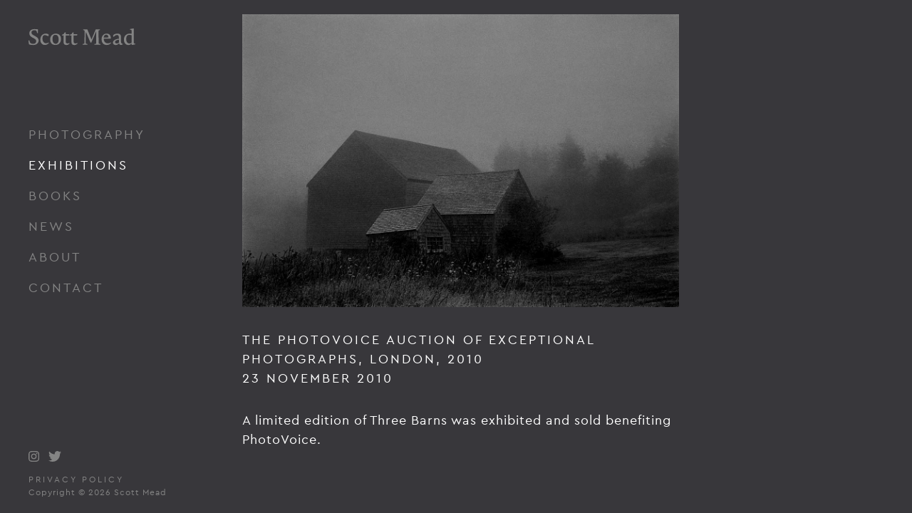

--- FILE ---
content_type: text/html; charset=utf-8
request_url: https://scottmeadfineartphotography.com/exhibitions/photovoice-2010/
body_size: 3444
content:
<!DOCTYPE html>
<html lang="en-gb" class="parent-exhibitions page-photovoice-2010  ">
<head><script src='/site/modules/ProfilerPro/profiler.min.js?NoMinify=1'></script><script>ProfilerPro.init(122, 'GET','');var profiler = ProfilerPro;</script>

	

	<meta http-equiv="content-type" content="text/html; charset=utf-8">
	<meta name="viewport" content="width=device-width, initial-scale=1">

	<title>PhotoVoice | Scott Mead Photography</title>
	<meta name="description" content="A limited edition of Scott Mead&#039;s &#039;Three Barns&#039; was exhibited and sold benefiting PhotoVoice.">
	<meta name="robots" content="index, follow, max-snippet:-1, max-image-preview:large, max-video-preview:-1, noarchive">
	

	<link rel="stylesheet" type="text/css" href="/site/templates/fonts/site/fonts.css">

	

	<link rel="stylesheet" href="/site/dist/css/cms.css">
	<script type="text/javascript" src="/site/dist/js/cms.js"></script>


	<link rel="apple-touch-icon" sizes="180x180" href="/apple-touch-icon.png">
	<link rel="icon" type="image/png" sizes="32x32" href="/favicon-32x32.png">
	<link rel="icon" type="image/png" sizes="16x16" href="/favicon-16x16.png">
	<link rel="manifest" href="/site.webmanifest">
	<link rel="mask-icon" href="/safari-pinned-tab.svg" color="#38373b">
	<meta name="msapplication-TileColor" content="#ffffff">
	<meta name="theme-color" content="#ffffff">

	

</head>
<body>

	






	
<div class="page-navbar">

	<div class="page-navbar-fixed">

		<a class="page-logo" href="/">
						Scott Mead Photography		</a>

		<button class="page-nav-btn-open">
			Menu		</button>

		<button class="page-nav-btn-close">
			<svg width="16" height="15" fill="#848484" xmlns="http://www.w3.org/2000/svg"><path d="M14.76.28L8.2 6.84 1.64.28l-.76.8 6.56 6.56-6.56 6.6.8.76 6.56-6.56L14.8 15l.76-.8L9 7.64l6.56-6.56-.8-.8z" /></svg>
		</button>

		<div class="page-navbar-navs">

			<ul class="navbar-nav navbar-expand-md page-nav-main page-nav-level-1"><li class="page-nav-item page-nav-name-photography page-nav-dropdown"><a href="/photography/" class="page-nav-link page-nav-dropdown-toggle" data-toggle="dropdown" role="button" aria-haspopup="true" aria-expanded="false" >Photography</a><span class="page-nav-submenu-toggle-btn"></span><ul class="dropdown-menu page-animate page-fadein page-nav-level-2"><li class="page-nav-item page-nav-name-thoughts-for-my-children page-nav-item-dropdown"><a href="/photography/thoughts-for-my-children/" class="page-nav-link">Thoughts For My Children</a></li><li class="page-nav-item page-nav-name-rites-of-passage page-nav-item-dropdown"><a href="/photography/rites-of-passage/" class="page-nav-link">Rites of Passage</a></li><li class="page-nav-item page-nav-name-to-look-at-things-in-bloom page-nav-item-dropdown"><a href="/photography/to-look-at-things-in-bloom/" class="page-nav-link">To Look at Things in Bloom</a></li><li class="page-nav-item page-nav-name-above-the-clouds page-nav-item-dropdown"><a href="/photography/above-the-clouds/" class="page-nav-link">Above the Clouds</a></li><li class="page-nav-item page-nav-name-equivalents page-nav-item-dropdown"><a href="/photography/equivalents/" class="page-nav-link">Equivalents</a></li><li class="page-nav-item page-nav-name-silent-moments page-nav-item-dropdown"><a href="/photography/silent-moments/" class="page-nav-link">Silent Moments</a></li><li class="page-nav-item page-nav-name-looking-back page-nav-item-dropdown"><a href="/photography/looking-back/" class="page-nav-link">Looking Back</a></li></ul>
</li><li class="page-nav-item page-nav-name-exhibitions page-nav-item-active"><a href="/exhibitions/" class="page-nav-link">Exhibitions</a></li><li class="page-nav-item page-nav-name-books"><a href="/books/" class="page-nav-link">Books</a></li><li class="page-nav-item page-nav-name-news"><a href="/news/" class="page-nav-link">News</a></li><li class="page-nav-item page-nav-name-about page-nav-dropdown"><a href="/about/" class="page-nav-link page-nav-dropdown-toggle" data-toggle="dropdown" role="button" aria-haspopup="true" aria-expanded="false" >About</a><span class="page-nav-submenu-toggle-btn"></span><ul class="dropdown-menu page-animate page-fadein page-nav-level-2"><li class="page-nav-item page-nav-name-biography page-nav-item-dropdown"><a href="/about/biography/" class="page-nav-link">Biography</a></li><li class="page-nav-item page-nav-name-thoughts page-nav-item-dropdown"><a href="/about/thoughts/" class="page-nav-link">Thoughts</a></li></ul>
</li><li class="page-nav-item page-nav-name-contact"><a href="/contact/" class="page-nav-link">Contact</a></li></ul>

			<div class="page-nav-service-wrapper">

				
				<ul class="page-nav-social">

					<li class="page-nav-social-item page-nav-social-item-instagram">
						<a class="page-nav-social-item-link" href="https://www.instagram.com/scottmeadstudio/" target="_blank">
							<svg width="15" height="15" fill="#848484" xmlns="http://www.w3.org/2000/svg"><g clip-path="url(#clip0)"><path d="M14.985 4.41c-.035-.797-.164-1.345-.348-1.82a3.661 3.661 0 00-.868-1.33 3.691 3.691 0 00-1.327-.864c-.478-.185-1.023-.314-1.82-.35C9.82.01 9.564 0 7.528 0 5.49 0 5.236.009 4.436.044c-.797.035-1.345.164-1.82.349a3.66 3.66 0 00-1.33.867c-.38.375-.676.83-.864 1.327-.185.478-.314 1.023-.349 1.82C.035 5.21.026 5.465.026 7.501c0 2.037.01 2.292.044 3.092.035.797.164 1.345.35 1.82.19.504.485.955.866 1.33.375.38.83.677 1.328.864.477.185 1.022.314 1.82.349.8.035 1.054.044 3.091.044 2.036 0 2.291-.009 3.091-.044.797-.035 1.345-.164 1.82-.349a3.836 3.836 0 002.195-2.194c.184-.478.313-1.023.348-1.82.036-.8.044-1.055.044-3.092 0-2.036-.002-2.291-.038-3.091zm-1.35 6.124c-.033.733-.156 1.128-.258 1.392a2.488 2.488 0 01-1.425 1.424c-.263.103-.662.226-1.391.258-.792.035-1.029.044-3.03.044-2.002 0-2.242-.009-3.03-.044-.733-.032-1.128-.155-1.392-.258a2.308 2.308 0 01-.861-.56 2.333 2.333 0 01-.56-.86c-.103-.265-.226-.663-.258-1.393-.035-.79-.044-1.028-.044-3.03 0-2.001.009-2.241.044-3.03.032-.732.155-1.128.258-1.391.12-.326.31-.622.563-.862.243-.25.536-.44.861-.56.264-.102.662-.225 1.392-.257.791-.036 1.028-.044 3.03-.044 2.004 0 2.241.008 3.03.044.732.032 1.128.155 1.392.257.325.12.62.311.86.56.25.243.44.536.56.862.103.263.226.662.259 1.391.035.792.043 1.029.043 3.03 0 2.002-.008 2.236-.043 3.027z"/><path d="M7.528 3.648a3.854 3.854 0 000 7.707 3.854 3.854 0 000-7.707zm0 6.353a2.5 2.5 0 110-5 2.5 2.5 0 010 5zM12.433 3.496a.9.9 0 11-1.8 0 .9.9 0 011.8 0z"/></g><defs><clipPath id="clip0"><path fill="#fff" d="M0 0h15v15H0z"/></clipPath></defs></svg>
						</a>
					</li>

					<li class="page-nav-social-item page-nav-social-item-twitter">
						<a class="page-nav-social-item-link" href="https://twitter.com/escottmead" target="_blank">
							<svg width="18" height="15" fill="#848484" xmlns="http://www.w3.org/2000/svg"><path d="M18 1.778a7.227 7.227 0 01-2.12.595A3.783 3.783 0 0017.502.278a7.298 7.298 0 01-2.345.919A3.645 3.645 0 0012.462 0c-2.04 0-3.693 1.695-3.693 3.787 0 .296.033.587.096.862-3.07-.156-5.79-1.664-7.612-3.956-.318.56-.5 1.21-.5 1.904a3.81 3.81 0 001.643 3.152 3.625 3.625 0 01-1.673-.473v.048c0 1.834 1.273 3.365 2.962 3.713a3.594 3.594 0 01-1.667.066c.47 1.504 1.833 2.598 3.45 2.628A7.295 7.295 0 010 13.3 10.265 10.265 0 005.661 15c6.792 0 10.507-5.769 10.507-10.774 0-.164-.004-.328-.01-.49A7.576 7.576 0 0018 1.778z" /></svg>
						</a>
					</li>

				</ul>

				<ul class="navbar-nav navbar-expand-md page-nav-service page-nav-level-1"><li class="page-nav-item"><a href="/privacy-policy/" class="page-nav-link">Privacy Policy</a></li></ul>

				<div class="page-copyright-notice">

					Copyright &copy;
					2026					Scott Mead
				</div>

			</div>

		</div>

	</div>

</div>

	<div class="page-content" role="main">

		

	<div class="page-content-inner">

	<div class="flex flex-wrap">

		<div class="w-full md:w-2/3">

			
								
								<img class="page-detail-image page-detail-image-orientation-landscape" alt="" src="/site/assets/files/1087/web2021_20110228_lb_update042018_three_barns_rt_v1.1536x1536-hidpi.jpg" width="2540" height="1702" srcset="/site/assets/files/1087/web2021_20110228_lb_update042018_three_barns_rt_v1.240x0-srcset-hidpi.jpg 240w, /site/assets/files/1087/web2021_20110228_lb_update042018_three_barns_rt_v1.320x0-srcset-hidpi.jpg 320w, /site/assets/files/1087/web2021_20110228_lb_update042018_three_barns_rt_v1.480x0-srcset-hidpi.jpg 480w, /site/assets/files/1087/web2021_20110228_lb_update042018_three_barns_rt_v1.640x0-srcset-hidpi.jpg 640w, /site/assets/files/1087/web2021_20110228_lb_update042018_three_barns_rt_v1.768x0-srcset-hidpi.jpg 768w, /site/assets/files/1087/web2021_20110228_lb_update042018_three_barns_rt_v1.1024x0-srcset-hidpi.jpg 1024w, /site/assets/files/1087/web2021_20110228_lb_update042018_three_barns_rt_v1.1366x0-srcset-hidpi.jpg 1366w, /site/assets/files/1087/web2021_20110228_lb_update042018_three_barns_rt_v1.1920x0-srcset-hidpi.jpg 1920w, /site/assets/files/1087/web2021_20110228_lb_update042018_three_barns_rt_v1.jpg 2540w" sizes="(max-width: 767px) 100vw, (max-width: 1023px) 67vw, 50vw" loading="lazy">
			
		</div>

		<div class="flex items-start justify-end md:justify-start w-full md:w-1/3">

			
		</div>

		<div class="w-full md:w-2/3">

			<div class="page-detail-headlines">

				<h1 class="page-headline page-headline-h1">
					The PhotoVoice Auction of Exceptional Photographs, London, 2010				</h1>

				<h2 class="page-headline page-headline-h2">23 November 2010</h2>
			</div>

			<div class="page-content-text">

				<p>A limited edition of Three Barns was exhibited and sold benefiting PhotoVoice.</p>
				<p></p>
			</div>


		</div>

	</div>

	</div>



	</div>










	<script type="text/javascript">
		if ('ontouchstart' in document.documentElement) {
			window.IS_TOUCH_DEVICE = true;
		} else {
			window.IS_TOUCH_DEVICE = false;
		}
	</script>





	




	
	

</body>
</html>

--- FILE ---
content_type: text/html; charset=utf-8
request_url: https://scottmeadfineartphotography.com/exhibitions/photovoice-2010/?pwpp=save_events&method=GET&ready_name=ready&ready_type=6&ready_time=0.539&load_name=load&load_type=6&load_time=0.817
body_size: -44
content:
PWPP:2

--- FILE ---
content_type: text/css
request_url: https://scottmeadfineartphotography.com/site/templates/fonts/site/fonts.css
body_size: 2267
content:
/**
 * @license
 * MyFonts Webfont Build ID 3559017, 2018-04-16T07:40:26-0400
 *
 * The fonts listed in this notice are subject to the End User License
 * Agreement(s) entered into by the website owner. All other parties are
 * explicitly restricted from using the Licensed Webfonts(s).
 *
 * You may obtain a valid license at the URLs below.
 *
 * Webfont: CeraPRO-Bold by TypeMates
 * URL: https://www.myfonts.com/fonts/typemates/cera/pro-bold/
 *
 * Webfont: CeraPRO-Regular by TypeMates
 * URL: https://www.myfonts.com/fonts/typemates/cera/pro-regular/
 *
 *
 * License: https://www.myfonts.com/viewlicense?type=web&buildid=3559017
 * Licensed pageviews: 20,000
 * Webfonts copyright: Copyright (c) 2015 by Jakob Runge, under exclusive license to TypeMates, Runge Thomsen GbR. All rights reserved.
 *
 * © 2018 MyFonts Inc
*/

/* @import must be at top of file, otherwise CSS will not work */
@import url("//hello.myfonts.net/count/364e69");

/*
// Vorlage
@font-face {
  font-family: 'Roboto';
  font-style: normal;
  font-weight: normal; // 400;
  src: url('../../dist/fonts/Roboto/roboto-v20-latin-regular.eot');
  src: local('Roboto'), local('Roboto-Regular'),
       url('../../dist/fonts/Roboto/roboto-v20-latin-regular.eot?#iefix') format('embedded-opentype'),
       url('../../dist/fonts/Roboto/roboto-v20-latin-regular.woff2') format('woff2'),
       url('../../dist/fonts/Roboto/roboto-v20-latin-regular.woff') format('woff'),
       url('../../dist/fonts/Roboto/roboto-v20-latin-regular.ttf') format('truetype'),
       url('../../dist/fonts/Roboto/roboto-v20-latin-regular.svg#Roboto') format('svg');
}
*/

/*
@font-face {
	font-family: 'CeraPRO';
	font-style: normal;
	font-weight: bold;
	src: url('webfonts/364E69_0_0.eot');
	src: url('webfonts/364E69_0_0.eot?#iefix') format('embedded-opentype'),
		 url('webfonts/364E69_0_0.woff2') format('woff2'),
	     url('webfonts/364E69_0_0.woff') format('woff'),
	     url('webfonts/364E69_0_0.ttf') format('truetype');
}
*/

@font-face {
	font-family: 'CeraPRO'; /* Regular */
	font-style: normal;
	font-weight: normal;
	src: url('webfonts/364E69_1_0.eot');
	src: url('webfonts/364E69_1_0.eot?#iefix') format('embedded-opentype'),
	     url('webfonts/364E69_1_0.woff2') format('woff2'),
	     url('webfonts/364E69_1_0.woff') format('woff'),
	     url('webfonts/364E69_1_0.ttf') format('truetype');
}






--- FILE ---
content_type: text/css
request_url: https://scottmeadfineartphotography.com/site/dist/css/cms.css
body_size: 26785
content:
@charset "UTF-8";/*! tailwindcss v2.0.4 | MIT License | https://tailwindcss.com *//*! modern-normalize v1.0.0 | MIT License | https://github.com/sindresorhus/modern-normalize */*,::after,::before{box-sizing:border-box;box-sizing:border-box;border:0 solid #e5e7eb}:root{-moz-tab-size:4;-o-tab-size:4;tab-size:4}body{margin:0;font-family:system-ui,-apple-system,'Segoe UI',Roboto,Helvetica,Arial,sans-serif,'Apple Color Emoji','Segoe UI Emoji'}hr{height:0;color:inherit;border-top-width:1px}abbr[title]{-webkit-text-decoration:underline dotted;text-decoration:underline dotted}b,strong{font-weight:bolder}code,kbd,pre,samp{font-size:1em}small{font-size:80%}sub,sup{font-size:75%;line-height:0;position:relative;vertical-align:baseline}sub{bottom:-.25em}sup{top:-.5em}table{text-indent:0;border-color:inherit;border-collapse:collapse}button,input,optgroup,select,textarea{font-family:inherit;font-size:100%;line-height:1.15;margin:0;padding:0;line-height:inherit;color:inherit}button,select{text-transform:none}[type=button],button{-webkit-appearance:button}legend{padding:0}progress{vertical-align:baseline}[type=search]{-webkit-appearance:textfield;outline-offset:-2px}summary{display:list-item}blockquote,dd,dl,figure,h1,h2,h3,h4,h5,h6,hr,p,pre{margin:0}button{background-color:transparent;background-image:none}button:focus{outline:dotted 1px;outline:-webkit-focus-ring-color auto 5px}fieldset{margin:0;padding:0}ol,ul{list-style:none;margin:0;padding:0}html{-webkit-text-size-adjust:100%;font-family:CeraPRO,system-ui,-apple-system,BlinkMacSystemFont,"Segoe UI",Roboto,"Helvetica Neue",Arial,"Noto Sans",sans-serif,"Apple Color Emoji","Segoe UI Emoji","Segoe UI Symbol","Noto Color Emoji";line-height:1.5}body{font-family:inherit}img{border-style:solid}textarea{resize:vertical}input::-moz-placeholder,textarea::-moz-placeholder{opacity:1;color:#9ca3af}input:-ms-input-placeholder,textarea:-ms-input-placeholder{opacity:1;color:#9ca3af}input::placeholder,textarea::placeholder{opacity:1;color:#9ca3af}[role=button],button{cursor:pointer}h1,h2,h3,h4,h5,h6{font-size:inherit;font-weight:inherit}a{color:inherit;text-decoration:inherit;transition:color 150ms linear;-webkit-hyphens:auto;-ms-hyphens:auto;hyphens:auto}code,kbd,pre,samp{font-family:ui-monospace,SFMono-Regular,Menlo,Monaco,Consolas,"Liberation Mono","Courier New",monospace}audio,canvas,embed,iframe,img,object,svg,video{display:block;vertical-align:middle}img,video{max-width:100%;height:auto}body{-webkit-tap-highlight-color:transparent;font-size:18px;line-height:1.5;color:#848484;letter-spacing:1px;font-feature-settings:"lnum" 1;background-color:#38373b}.page-icon-arrow,.page-icon-arrow-left,.page-icon-arrow-right{width:11px;height:30px;background:center center/100% auto no-repeat;cursor:pointer}.page-icon-arrow-left{background-image:url(../../templates/images/icons/arrow-left.svg)}.page-icon-arrow-right{background-image:url(../../templates/images/icons/arrow-right.svg)}.page-btn{outline:0;transition:color 150ms linear}.page-btn:focus{outline:0}.page-btn:hover{color:#fff}body.compensate-for-scrollbar{overflow:hidden}.fancybox-active{height:auto}.fancybox-is-hidden{left:-9999px;margin:0;position:absolute!important;top:-9999px;visibility:hidden}.fancybox-container{-webkit-backface-visibility:hidden;height:100%;left:0;outline:0;position:fixed;-webkit-tap-highlight-color:transparent;top:0;touch-action:manipulation;transform:translateZ(0);width:100%;z-index:99992}.fancybox-container *{box-sizing:border-box}.fancybox-bg,.fancybox-inner,.fancybox-outer,.fancybox-stage{bottom:0;left:0;position:absolute;right:0;top:0}.fancybox-outer{-webkit-overflow-scrolling:touch;overflow-y:auto}.fancybox-bg{opacity:0;transition-duration:inherit}.fancybox-is-open .fancybox-bg{opacity:.9}.fancybox-caption,.fancybox-infobar,.fancybox-navigation .fancybox-button,.fancybox-toolbar{direction:ltr;opacity:0;position:absolute;transition:opacity .25s,visibility .25s;visibility:hidden;z-index:99997}.fancybox-show-caption .fancybox-caption,.fancybox-show-infobar .fancybox-infobar,.fancybox-show-nav .fancybox-navigation .fancybox-button,.fancybox-show-toolbar .fancybox-toolbar{opacity:1;transition:opacity .25s,visibility;visibility:visible}.fancybox-infobar{color:#848484;font-size:13px;-webkit-font-smoothing:subpixel-antialiased;height:44px;left:0;line-height:44px;min-width:44px;mix-blend-mode:difference;padding:0 10px;pointer-events:none;top:0;-webkit-touch-callout:none;-webkit-user-select:none;-moz-user-select:none;-ms-user-select:none;user-select:none}.fancybox-toolbar{right:0;top:0}.fancybox-stage{direction:ltr;overflow:visible;transform:translateZ(0);z-index:99994}.fancybox-is-open .fancybox-stage{overflow:hidden}.fancybox-slide{-webkit-backface-visibility:hidden;display:none;height:100%;left:0;outline:0;overflow:auto;-webkit-overflow-scrolling:touch;padding:44px;position:absolute;text-align:center;top:0;transition-property:transform,opacity;white-space:normal;width:100%;z-index:99994}.fancybox-slide::before{content:'';display:inline-block;font-size:0;height:100%;vertical-align:middle;width:0}.fancybox-is-sliding .fancybox-slide,.fancybox-slide--current,.fancybox-slide--next,.fancybox-slide--previous{display:block}.fancybox-slide--image{overflow:hidden;padding:44px}.fancybox-slide--image::before{display:none}.fancybox-slide--html{padding:6px}.fancybox-content{background:#fff;display:inline-block;margin:0;max-width:100%;overflow:auto;-webkit-overflow-scrolling:touch;padding:44px;position:relative;text-align:left;vertical-align:middle}.fancybox-slide--image .fancybox-content{-webkit-animation-timing-function:cubic-bezier(.5,0,.14,1);animation-timing-function:cubic-bezier(.5,0,.14,1);-webkit-backface-visibility:hidden;background:0 0/100% 100% no-repeat;left:0;max-width:none;overflow:visible;padding:0;position:absolute;top:0;transform-origin:top left;transition-property:transform,opacity;-webkit-user-select:none;-moz-user-select:none;-ms-user-select:none;user-select:none;z-index:99995}.fancybox-can-zoomOut .fancybox-content{cursor:zoom-out}.fancybox-can-zoomIn .fancybox-content{cursor:zoom-in}.fancybox-can-pan .fancybox-content,.fancybox-can-swipe .fancybox-content{cursor:-webkit-grab;cursor:grab}.fancybox-is-grabbing .fancybox-content{cursor:-webkit-grabbing;cursor:grabbing}.fancybox-container [data-selectable=true]{cursor:text}.fancybox-image,.fancybox-spaceball{background:0 0;border:0;height:100%;left:0;margin:0;max-height:none;max-width:none;padding:0;position:absolute;top:0;-webkit-user-select:none;-moz-user-select:none;-ms-user-select:none;user-select:none;width:100%}.fancybox-spaceball{z-index:1}.fancybox-slide--iframe .fancybox-content,.fancybox-slide--map .fancybox-content,.fancybox-slide--pdf .fancybox-content,.fancybox-slide--video .fancybox-content{height:100%;overflow:visible;padding:0;width:100%}.fancybox-slide--video .fancybox-content{background:#000}.fancybox-slide--map .fancybox-content{background:#e5e3df}.fancybox-slide--iframe .fancybox-content{background:#fff}.fancybox-iframe,.fancybox-video{background:0 0;border:0;display:block;height:100%;margin:0;overflow:hidden;padding:0;width:100%}.fancybox-iframe{left:0;position:absolute;top:0}.fancybox-error{background:#fff;cursor:default;max-width:400px;padding:40px;width:100%}.fancybox-error p{color:#444;font-size:16px;line-height:20px;margin:0;padding:0}.fancybox-button{border:0;border-radius:0;box-shadow:none;cursor:pointer;display:inline-block;height:44px;margin:0;padding:10px;position:relative;transition:color .2s;vertical-align:top;visibility:inherit;width:44px}.fancybox-button,.fancybox-button:link,.fancybox-button:visited{color:#848484}.fancybox-button:hover{color:#fff}.fancybox-button:focus{outline:0}.fancybox-button.fancybox-focus{outline:dotted 1px}.fancybox-button[disabled],.fancybox-button[disabled]:hover{color:#848484;cursor:default;outline:0}.fancybox-button div{height:100%}.fancybox-button svg{display:block;height:100%;overflow:visible;position:relative;width:100%}.fancybox-button svg path{fill:currentColor;stroke-width:0}.fancybox-button--fsenter svg:nth-child(2),.fancybox-button--fsexit svg:nth-child(1),.fancybox-button--pause svg:nth-child(1),.fancybox-button--play svg:nth-child(2){display:none}.fancybox-progress{background:#ff5268;height:2px;left:0;position:absolute;right:0;top:0;transform:scaleX(0);transform-origin:0;transition-property:transform;transition-timing-function:linear;z-index:99998}.fancybox-close-small{background:0 0;border:0;border-radius:0;color:#848484;cursor:pointer;opacity:.8;padding:8px;position:absolute;right:-12px;top:-44px;z-index:401}.fancybox-close-small:hover{color:#fff;opacity:1}.fancybox-slide--html .fancybox-close-small{color:currentColor;padding:10px;right:0;top:0}.fancybox-slide--image.fancybox-is-scaling .fancybox-content{overflow:hidden}.fancybox-is-scaling .fancybox-close-small,.fancybox-is-zoomable.fancybox-can-pan .fancybox-close-small{display:none}.fancybox-navigation .fancybox-button{background-clip:content-box;height:91px;opacity:0;position:absolute}.fancybox-navigation .fancybox-button div{padding:7px}.fancybox-navigation .fancybox-button--arrow_left{padding:31px 26px 31px 6px}.fancybox-navigation .fancybox-button--arrow_right{padding:31px 6px 31px 26px}.fancybox-caption{bottom:0;color:#eee;font-size:14px;font-weight:400;left:0;line-height:1.5;padding:75px 44px 25px;pointer-events:none;right:0;text-align:center;z-index:99996}@supports (padding:0px){.fancybox-caption{padding:75px max(44px,env(safe-area-inset-right)) max(25px,env(safe-area-inset-bottom)) max(44px,env(safe-area-inset-left))}}.fancybox-caption--separate{margin-top:-50px}.fancybox-caption__body{max-height:50vh;overflow:auto;pointer-events:all}.fancybox-caption a,.fancybox-caption a:link,.fancybox-caption a:visited{color:#848484;text-decoration:none}.fancybox-caption a:hover{color:#fff;text-decoration:underline}.fancybox-loading{-webkit-animation:1s linear infinite fancybox-rotate;animation:1s linear infinite fancybox-rotate;background:0 0;border:4px solid #848484;border-bottom-color:#fff;border-radius:50%;height:50px;left:50%;margin:-25px 0 0 -25px;opacity:.7;padding:0;position:absolute;top:50%;width:50px;z-index:99999}@-webkit-keyframes fancybox-rotate{100%{transform:rotate(360deg)}}@keyframes fancybox-rotate{100%{transform:rotate(360deg)}}.fancybox-animated{transition-timing-function:cubic-bezier(0,0,.25,1)}.fancybox-fx-slide.fancybox-slide--previous{opacity:0;transform:translate3d(-100%,0,0)}.fancybox-fx-slide.fancybox-slide--next{opacity:0;transform:translate3d(100%,0,0)}.fancybox-fx-slide.fancybox-slide--current{opacity:1;transform:translate3d(0,0,0)}.fancybox-fx-fade.fancybox-slide--next,.fancybox-fx-fade.fancybox-slide--previous{opacity:0;transition-timing-function:cubic-bezier(.19,1,.22,1)}.fancybox-fx-fade.fancybox-slide--current{opacity:1}.fancybox-fx-zoom-in-out.fancybox-slide--previous{opacity:0;transform:scale3d(1.5,1.5,1.5)}.fancybox-fx-zoom-in-out.fancybox-slide--next{opacity:0;transform:scale3d(.5,.5,.5)}.fancybox-fx-zoom-in-out.fancybox-slide--current{opacity:1;transform:scale3d(1,1,1)}.fancybox-fx-rotate.fancybox-slide--previous{opacity:0;transform:rotate(-360deg)}.fancybox-fx-rotate.fancybox-slide--next{opacity:0;transform:rotate(360deg)}.fancybox-fx-rotate.fancybox-slide--current{opacity:1;transform:rotate(0)}.fancybox-fx-circular.fancybox-slide--previous{opacity:0;transform:scale3d(0,0,0) translate3d(-100%,0,0)}.fancybox-fx-circular.fancybox-slide--next{opacity:0;transform:scale3d(0,0,0) translate3d(100%,0,0)}.fancybox-fx-circular.fancybox-slide--current{opacity:1;transform:scale3d(1,1,1) translate3d(0,0,0)}.fancybox-fx-tube.fancybox-slide--previous{transform:translate3d(-100%,0,0) scale(.1) skew(-10deg)}.fancybox-fx-tube.fancybox-slide--next{transform:translate3d(100%,0,0) scale(.1) skew(10deg)}.fancybox-fx-tube.fancybox-slide--current{transform:translate3d(0,0,0) scale(1)}@media all and (max-height:576px){.fancybox-slide{padding-left:6px;padding-right:6px}.fancybox-slide--image{padding:6px 0}.fancybox-close-small{right:-6px}.fancybox-slide--image .fancybox-close-small{background:#4e4e4e;color:#f2f4f6;height:36px;opacity:1;padding:6px;right:0;top:0;width:36px}.fancybox-caption{padding-left:12px;padding-right:12px}@supports (padding:0px){.fancybox-caption{padding-left:max(12px,env(safe-area-inset-left));padding-right:max(12px,env(safe-area-inset-right))}}}.fancybox-share{background:#f4f4f4;border-radius:3px;max-width:90%;padding:30px;text-align:center}.fancybox-share h1{color:#222;font-size:35px;font-weight:700;margin:0 0 20px}.fancybox-share p{margin:0;padding:0}.fancybox-share__button{border:0;border-radius:3px;display:inline-block;font-size:14px;font-weight:700;line-height:40px;margin:0 5px 10px;min-width:130px;padding:0 15px;text-decoration:none;transition:.2s;-webkit-user-select:none;-moz-user-select:none;-ms-user-select:none;user-select:none;white-space:nowrap}.fancybox-share__button:link,.fancybox-share__button:visited{color:#fff}.fancybox-share__button:hover{text-decoration:none}.fancybox-share__button--fb{background:#3b5998}.fancybox-share__button--fb:hover{background:#344e86}.fancybox-share__button--pt{background:#bd081d}.fancybox-share__button--pt:hover{background:#aa0719}.fancybox-share__button--tw{background:#1da1f2}.fancybox-share__button--tw:hover{background:#0d95e8}.fancybox-share__button svg{height:25px;margin-right:7px;position:relative;top:-1px;vertical-align:middle;width:25px}.fancybox-share__button svg path{fill:#fff}.fancybox-share__input{background:0 0;border:0;border-bottom:1px solid #d7d7d7;border-radius:0;color:#5d5b5b;font-size:14px;margin:10px 0 0;outline:0;padding:10px 15px;width:100%}.fancybox-thumbs{background:#ddd;bottom:0;display:none;margin:0;-webkit-overflow-scrolling:touch;-ms-overflow-style:-ms-autohiding-scrollbar;padding:2px 2px 4px;position:absolute;right:0;-webkit-tap-highlight-color:transparent;top:0;width:212px;z-index:99995}.fancybox-thumbs-x{overflow-x:auto;overflow-y:hidden}.fancybox-show-thumbs .fancybox-thumbs{display:block}.fancybox-show-thumbs .fancybox-inner{right:212px}.fancybox-thumbs__list{font-size:0;height:100%;list-style:none;margin:0;overflow-x:hidden;overflow-y:auto;padding:0;position:relative;white-space:nowrap;width:100%}.fancybox-thumbs-x .fancybox-thumbs__list{overflow:hidden}.fancybox-thumbs-y .fancybox-thumbs__list::-webkit-scrollbar{width:7px}.fancybox-thumbs-y .fancybox-thumbs__list::-webkit-scrollbar-track{background:#fff;border-radius:10px;box-shadow:inset 0 0 6px rgba(0,0,0,.3)}.fancybox-thumbs-y .fancybox-thumbs__list::-webkit-scrollbar-thumb{background:#2a2a2a;border-radius:10px}.fancybox-thumbs__list a{-webkit-backface-visibility:hidden;backface-visibility:hidden;background-color:rgba(0,0,0,.1);background-position:center center;background-repeat:no-repeat;background-size:cover;cursor:pointer;float:left;height:75px;margin:2px;max-height:calc(100% - 8px);max-width:calc(50% - 4px);outline:0;overflow:hidden;padding:0;position:relative;-webkit-tap-highlight-color:transparent;width:100px}.fancybox-thumbs__list a::before{border:6px solid #ff5268;bottom:0;content:'';left:0;opacity:0;position:absolute;right:0;top:0;transition:.2s cubic-bezier(.25,.46,.45,.94);z-index:99991}.fancybox-thumbs__list a:focus::before{opacity:.5}.fancybox-thumbs__list a.fancybox-thumbs-active::before{opacity:1}@media all and (max-width:576px){.fancybox-thumbs{width:110px}.fancybox-show-thumbs .fancybox-inner{right:110px}.fancybox-thumbs__list a{max-width:calc(100% - 10px)}}.fancybox-caption{background:0 0}.fancybox-caption.caption--image{width:100%;text-align:left;bottom:0;padding:10px 0 0;color:#fff;transform:translateY(100%)}.fancybox-inner>.fancybox-caption{display:none}.fancybox-button{background:0 0}.fancybox-button.fancybox-button--close{width:56px;height:55px;padding:20px}.fancybox-bg{background:#38373b;opacity:0;transition-duration:inherit;transition-property:opacity;transition-timing-function:cubic-bezier(.47,0,.74,.71)}.fancybox-is-open .fancybox-bg{opacity:1;transition-timing-function:cubic-bezier(.22,.61,.36,1)}.fancybox-navigation{display:flex;align-items:center}.fancybox-navigation .fancybox-button{display:flex;align-items:center;top:55px;width:100px;height:calc(100% - 55px * 2);padding-top:0;padding-bottom:0;outline:0!important}.fancybox-navigation .fancybox-button svg{width:8px;height:16px}.fancybox-navigation .fancybox-button--arrow_left{left:0;padding-right:72px;padding-left:20px}.fancybox-navigation .fancybox-button--arrow_right{right:0;padding-right:20px;padding-left:72px}.page-home body{position:fixed;overflow:hidden;width:100%;height:100%}.page-home .page-content{position:absolute;bottom:20px;left:20px;right:20px;width:auto;height:calc(100% - 100px)}.page-start-slider,.page-start-slider-wrapper{position:absolute;top:0;bottom:0;left:0;right:0}.page-start-slider-item{position:absolute;display:none;opacity:0;top:0;left:0;right:0;bottom:0}.page-start-slider-item.page-start-slider-item-active{display:block;opacity:1}.page-start-slider-item-image{position:absolute;right:0;top:0;max-width:100%;max-height:100%}.page-start-slider-arrows{display:flex;justify-content:space-between;position:absolute;z-index:2000;height:100%;top:0;right:0;bottom:0;left:0}.page-start-slider-arrow-wrapper{display:flex;flex:0 0 50%;cursor:pointer;opacity:0;transition:opacity 250ms linear}.page-start-slider-arrow-wrapper-left:hover{opacity:1}.page-start-slider-arrow-wrapper-right{justify-content:flex-end}.page-start-slider-arrow-wrapper-right:hover{opacity:1}.page-start-slider-arrow{display:none;height:100%}.page-start-slider-arrow-left{margin-left:20px}.page-start-slider-arrow-right{margin-right:20px}@media (min-width:1024px){.page-start-slider-arrow{display:block}.page-home body{position:static;overflow:auto;display:flex;flex-direction:row;height:100vh;width:100%}.page-home .page-content{position:static;display:flex;flex-direction:row;flex:1 0 auto;height:auto;padding:20px}.page-start-slider-wrapper{position:relative;display:flex;flex:0 0 100%;height:100%}.page-start-slider{position:relative;flex:0 0 100%;height:100%}.page-start-slider-item{position:absolute;display:none;opacity:0;right:0;bottom:0;height:100%}.page-start-slider-item-image{max-width:100%;max-height:100%}}.page-portfolio-items{display:flex;flex-wrap:wrap;margin:-10px}.grid-sizer,.page-portfolio-item{margin:0;padding:0}.page-portfolio-item-image{display:block;margin:0;max-width:100%;height:auto;background-color:transparent;transition:opacity 150ms linear}.page-portfolio-item-image-title{padding:10px 0;text-transform:uppercase;letter-spacing:3px;transition:color 150ms linear}.page-portfolio-item-image-link{display:block;margin:10px}.page-portfolio-item-image-link.page-portfolio-item-image-link-orientation-portrait{padding:0 15%}.page-portfolio-item-image-link:hover .page-portfolio-item-image{opacity:.75}.page-portfolio-item-image-link:hover .page-portfolio-item-image-title{color:#fff}.page-portfolio-3-col .grid-sizer,.page-portfolio-3-col .page-portfolio-item{width:100%}@media (min-width:768px){a{-webkit-hyphens:none;-ms-hyphens:none;hyphens:none}.page-portfolio-3-col .grid-sizer,.page-portfolio-3-col .page-portfolio-item{width:33.33333%}}.page-portfolio-2-col .grid-sizer,.page-portfolio-2-col .page-portfolio-item{width:100%}@media (min-width:768px){.page-portfolio-2-col .grid-sizer,.page-portfolio-2-col .page-portfolio-item{width:50%}}.page-portfolio-1-col .grid-sizer,.page-portfolio-1-col .page-portfolio-item{width:100%}.page-portfolio-1-col .grid-sizer .page-portfolio-item-image-link,.page-portfolio-1-col .page-portfolio-item .page-portfolio-item-image-link{padding:0 8%}.page-index-items{margin:-10px}.page-index-item{margin-bottom:20px}.page-index-item-col{width:100%;padding:10px}.page-index-item-col.page-index-item-col-image{display:flex;align-items:flex-start;justify-content:flex-end}.page-index-item-image{transition:opacity 150ms linear}.page-index-item-meta,.page-index-item-title{text-transform:uppercase;letter-spacing:3px;transition:color 150ms linear}.page-index-item-link{display:flex;flex-wrap:wrap}.page-index-item-link:hover .page-index-item-image{opacity:.75}.page-index-item-link:hover .page-index-item-meta,.page-index-item-link:hover .page-index-item-title{color:#fff}@media (min-width:768px){.page-index-item{margin-bottom:0}.page-index-item-col{width:50%}.page-index-item-meta,.page-index-item-title{padding-left:20px}.page-index-item-image-orientation-portrait{width:75%}.page-index-item-title{margin-top:20px}.page-news .page-index-item-col-image{width:33.333333%}.page-news .page-index-item-col-text{width:66.666667%}}.page-detail-video-embed-wrapper{margin-bottom:2rem}.page-detail-video-embed-wrapper .TextformatterVideoEmbed{margin-top:0!important;margin-bottom:0!important}.page-detail-image{margin-bottom:2rem;transition:opacity 150ms linear}.page-detail-image-link{display:block}.page-detail-image-link.page-detail-image-link-hover .page-detail-image,.page-detail-image-link:hover .page-detail-image{opacity:.75}.page-detail-headlines{margin-bottom:2rem;color:#fff}.page-content-text{color:#fff}.page-detail-button-view-more{margin-top:-20px;margin-bottom:20px}@media (min-width:768px){.page-detail-button-view-more{margin-top:20px;margin-left:40px}}.page-detail-button-view-more.page-detail-button-view-more-hover{color:#fff}.page-thoughts-item{margin-bottom:6rem}@media (min-width:1024px){body{display:flex;flex-direction:row;height:100vh;width:100%}.page-content{width:75%;flex:0 0 auto;padding-left:50px}}@media (min-width:1280px){.page-content{padding-left:0}}.page-content-inner{padding:20px}@media (min-width:1024px){.page-content-inner{padding:20px}}.page-navbar{position:relative;display:flex;justify-content:space-between;flex-direction:row;flex:0 0 auto;padding:20px}.page-navbar-fixed{position:relative;display:flex;justify-content:space-between;flex-direction:row;flex:0 0 100%}.page-logo{display:block;flex:0 0 150px;height:47px;background:url(../../templates/images/logo/logo-scott-mead.svg) 0 0/100% auto no-repeat;text-indent:100%;overflow:hidden;white-space:nowrap}.page-nav-btn-open{position:absolute;z-index:9000;top:-20px;right:-20px;padding:20px;text-transform:uppercase;letter-spacing:3px}.page-nav-btn-open:focus{outline:0}.page-nav-btn-close{display:none;position:absolute;z-index:20000;top:-15px;right:-20px;width:96px;height:55px;padding:20px 20px 20px 60px}.page-nav-btn-close:focus{outline:0}.page-nav-btn-close svg{transition:fill 150ms linear}.page-nav-btn-close:hover svg{fill:#fff}.page-navbar-navs{display:none;position:fixed;z-index:10000;top:0;left:0;right:0;bottom:0;padding:20px;overflow-y:auto;flex:1 0 auto;flex-direction:column;justify-content:space-between;background:#38373b}.page-nav-overlay-visible body{position:fixed;overflow:hidden}.page-nav-overlay-visible .page-nav-btn-close{display:block}.page-nav-overlay-visible .page-navbar-navs{display:flex}.page-nav-main{flex:0 0 auto;margin-top:-8px;padding-bottom:40px}.page-nav-link{text-transform:uppercase;letter-spacing:3px;display:block;padding:8px 0}.page-nav-link:hover{color:#fff}.page-nav-level-2,.page-submenu-toggle-btn{display:none}.page-nav-level-2 .page-nav-link{padding-left:20px}.page-nav-item.page-nav-item-active .page-nav-level-2,.page-nav-item.page-nav-item-current .page-nav-level-2{display:block}.page-nav-item-active,.page-nav-item-current>a{color:#fff}.page-nav-item-active.page-nav-name-about,.page-nav-item-active.page-nav-name-photography{color:#848484}.page-nav-social{display:flex;margin-bottom:1rem}.page-nav-social-item{margin-right:13px}.page-nav-social-item .page-nav-social-item-link{display:block;height:15px;text-indent:100%;white-space:nowrap;overflow:hidden}.page-nav-social-item-instagram .page-nav-social-item-link{width:15px}.page-nav-social-item-twitter .page-nav-social-item-link{width:18px}.page-nav-social-item-link svg:hover{transition:fill 150ms linear;fill:#fff}.page-nav-service{display:flex;font-size:12px}.page-nav-service .page-nav-link{padding:0}.page-copyright-notice{margin-bottom:20px;font-size:12px}@media (min-width:1024px){.page-navbar{width:25%;position:relative;flex-direction:column;padding:0 0 0 40px}.page-navbar-fixed{display:flex;flex-direction:column;position:fixed;overflow-y:auto;top:0;bottom:0;-ms-overflow-style:none;scrollbar-width:none}.page-navbar-fixed::-webkit-scrollbar{display:none}.page-logo{flex:0 0 135px;width:150px;margin-top:40px}.page-nav-btn-open{display:none}.page-navbar-navs{display:flex;position:relative;padding:0 20px 0 0;overflow-y:hidden}}.page-headline{text-transform:uppercase;letter-spacing:3px}.page-content-text p{margin-bottom:2rem}.page-content-text a{text-decoration:none;border-bottom:1px solid currentColor;transition:border-bottom-color 150ms linear}.page-content-text a:hover{text-decoration:none;border-bottom:1px solid transparent}.block{display:block}.flex{display:flex}.table{display:table}.grid{display:grid}.hidden{display:none}.flex-wrap{flex-wrap:wrap}.items-start{align-items:flex-start}.justify-end{justify-content:flex-end}.absolute{position:absolute}.relative{position:relative}.resize{resize:both}*{--tw-shadow:0 0 #0000;--tw-ring-inset:var(--tw-empty, );/*!*//*!*/--tw-ring-offset-width:0px;--tw-ring-offset-color:#fff;--tw-ring-color:rgba(59, 130, 246, 0.5);--tw-ring-offset-shadow:0 0 #0000;--tw-ring-shadow:0 0 #0000}.w-full{width:100%}.transform{--tw-translate-x:0;--tw-translate-y:0;--tw-rotate:0;--tw-skew-x:0;--tw-skew-y:0;--tw-scale-x:1;--tw-scale-y:1;transform:translateX(var(--tw-translate-x)) translateY(var(--tw-translate-y)) rotate(var(--tw-rotate)) skewX(var(--tw-skew-x)) skewY(var(--tw-skew-y)) scaleX(var(--tw-scale-x)) scaleY(var(--tw-scale-y))}.transition{transition-property:background-color,border-color,color,fill,stroke,opacity,box-shadow,transform;transition-timing-function:cubic-bezier(.4,0,.2,1);transition-duration:150ms}@-webkit-keyframes spin{to{transform:rotate(360deg)}}@keyframes spin{to{transform:rotate(360deg)}}@-webkit-keyframes ping{100%,75%{transform:scale(2);opacity:0}}@keyframes ping{100%,75%{transform:scale(2);opacity:0}}@-webkit-keyframes pulse{50%{opacity:.5}}@keyframes pulse{50%{opacity:.5}}@-webkit-keyframes bounce{0%,100%{transform:translateY(-25%);-webkit-animation-timing-function:cubic-bezier(.8,0,1,1);animation-timing-function:cubic-bezier(.8,0,1,1)}50%{transform:none;-webkit-animation-timing-function:cubic-bezier(0,0,.2,1);animation-timing-function:cubic-bezier(0,0,.2,1)}}@keyframes bounce{0%,100%{transform:translateY(-25%);-webkit-animation-timing-function:cubic-bezier(.8,0,1,1);animation-timing-function:cubic-bezier(.8,0,1,1)}50%{transform:none;-webkit-animation-timing-function:cubic-bezier(0,0,.2,1);animation-timing-function:cubic-bezier(0,0,.2,1)}}@media (min-width:768px){.md\:justify-start{justify-content:flex-start}.md\:w-1\/3{width:33.333333%}.md\:w-2\/3{width:66.666667%}}

--- FILE ---
content_type: image/svg+xml
request_url: https://scottmeadfineartphotography.com/site/templates/images/logo/logo-scott-mead.svg
body_size: 3916
content:
<svg width="150" height="24" fill="none" xmlns="http://www.w3.org/2000/svg"><path d="M68.613 21.248c-1.131 1.162-2.598 1.957-4.31 1.957-2.322 0-4.003-1.162-4.003-4.188v-9.26h-2.201v-.885c.825-.46 1.467-.735 2.232-.948l1.802-2.535h1.162v2.658h5.135l-.122 1.712h-5.015v8.313c0 2.047.733 2.903 2.598 2.903.887 0 1.957-.214 2.874-.673l-.152.946zm-11.126 0c-1.132 1.162-2.599 1.957-4.31 1.957-2.322 0-4.004-1.162-4.004-4.188v-9.26h-2.2v-.885c.825-.46 1.467-.735 2.231-.948l1.803-2.535h1.162v2.658h5.134l-.122 1.712H52.17v8.313c0 2.047.733 2.903 2.598 2.903.886 0 1.956-.214 2.873-.673l-.153.946zm87.226-11.753v10.35c-.61.672-1.893 1.16-3.085 1.16-2.656 0-4.519-2.259-4.519-6.352 0-2.107.549-4 1.711-4.916.519-.426 1.343-.792 2.534-.792 1.189 0 2.411.245 3.359.55zm5.283 11.908l-1.311-.305c-.705-.182-.886-.397-.917-1.069-.029-.735-.029-2.199-.029-3.694V0h-.304c-1.405 0-3.053.244-4.977.916v.67l1.311.338c.705.182.886.397.915 1.069.03.704.03 1.404.03 2.87v1.525c-.762-.122-1.526-.214-2.26-.214-2.29 0-3.877.46-5.435 1.59-2.077 1.494-3.083 3.97-3.083 6.96 0 4.366 2.503 7.45 6.107 7.45 1.986 0 3.849-1.007 4.764-2.475v2.32h.214c1.402 0 3.051-.245 4.979-.916v-.7h-.004zm-23.114-1.649c-.825.703-1.923 1.222-2.963 1.222-1.526 0-2.502-.855-2.502-1.924 0-1.403 1.618-2.9 5.465-3.358v4.06zm5.616 1.985c-2.655-.702-2.685-2.078-2.685-4.823v-4.214c0-3.298-.764-5.496-5.101-5.496-1.8 0-3.693.425-4.979 1.465-.639.52-.913 1.04-.913 1.68 0 .458.214 1.069.611 1.555 2.046-2.259 3.571-2.807 4.763-2.807 1.954 0 2.685 1.1 2.685 3.969v1.19c-5.922.825-8.333 3.053-8.333 5.527 0 2.043 1.618 3.419 3.878 3.419 2.014 0 3.724-1.19 4.671-2.627.274 1.68 1.343 2.504 2.806 2.504.794 0 1.712-.304 2.443-.886l.154-.456zM112.3 12.55l-6.687.366c.123-1.709.55-2.748 1.283-3.42.519-.489 1.251-.792 2.106-.792 1.986-.002 3.176 1.403 3.298 3.846zm3.452 7.97l.151-1.039c-1.344.825-3.084 1.344-4.55 1.344-1.068 0-1.985-.182-2.778-.64-1.677-.887-2.962-2.719-2.962-5.985h9.924c.152-4.64-2.26-7.024-5.801-7.024-1.741 0-3.267.52-4.489 1.558-1.862 1.555-2.657 3.848-2.657 6.504 0 4.427 2.535 7.907 7.237 7.907 2.473-.001 4.761-1.19 5.925-2.626zm-14.796 2.32v-1.038l-.766-.182c-1.677-.367-1.68-.519-1.71-1.19a78.08 78.08 0 01-.061-3.329l-.092-10.198c0-1.466 0-2.625.03-3.328.029-.672.028-.923 1.23-1.19l.765-.182V1.16h-5.938l-6.01 14.181L82.529 1.16H76.7v1.038l.764.182c1.355.315 1.199 1 1.23 1.674.028.702.028 1.38 0 2.844l-.122 10.198c0 1.862-.03 2.626-.06 3.328-.06.672-.032.826-1.714 1.191l-.765.182v1.038h6.723v-1.038l-.766-.182c-1.677-.367-1.678-.519-1.711-1.19-.03-.703 0-1.863 0-3.329L80.4 4.43l6.596 15.279h1.189l6.748-15.653.121 13.041c.03 1.404 0 2.473-.03 3.267-.029.733.239.855-1.471 1.252l-.945.182v1.038h8.344v.004h.004zm-58.678-7.176c0 3.483-1.405 5.832-4 5.832-3.084 0-4.61-2.964-4.61-6.686 0-2.932.762-5.952 3.999-5.952 1.618 0 2.718.58 3.573 1.921.702 1.13 1.038 2.656 1.038 4.885zm3.297-.916c0-1.557-.305-3.145-1.008-4.305C43.285 8.304 41.3 7.205 38.4 7.205c-1.74 0-3.42.52-4.733 1.405-2.228 1.496-3.236 3.784-3.236 6.778 0 4.7 2.595 7.725 7.419 7.725 4.215 0 7.726-2.993 7.726-8.366zM28.528 19.57a7.842 7.842 0 01-4.06 1.161c-2.901 0-4.885-2.779-4.885-6.564 0-2.138.488-3.481 1.22-4.153.52-.489 1.07-.703 1.956-.703 1.069 0 2.533.304 4.946 1.528.457-.583.641-1.19.641-1.618 0-.672-.306-1.13-1.1-1.468-.916-.397-2.046-.548-2.992-.548-1.527 0-2.87.335-4.244 1.283-2.138 1.433-3.42 3.936-3.42 7.236 0 4.55 2.84 7.389 6.35 7.389 2.627 0 4.702-1.496 5.497-2.596l.091-.947zM6.534 23.174c5.008 0 7.695-3.086 7.695-6.26 0-2.044-.886-4-4.03-5.74l-3.146-1.74c-2.045-1.13-2.87-2.382-2.87-3.847 0-2.045 1.557-3.175 3.94-3.175 1.556 0 2.412.275 2.779.672.213.244.366.548.58 1.036.244.672.733 2.412.733 2.412h1.038s.153-2.81-.092-5.374c-1.527 0-2.992-.306-4.824-.306-4.641 0-7.175 2.72-7.175 5.742 0 2.685 1.404 4.519 3.786 5.799l3.113 1.712c2.016 1.13 2.718 2.44 2.718 3.725 0 2.351-1.466 3.664-3.97 3.664-2.93 0-4.03-.733-4.61-1.863-.458-.948-.611-1.434-1.038-2.84L0 16.85c.122 2.87.733 5.496.733 5.496 1.68.4 3.757.827 5.801.827z" fill="#848484"/></svg>

--- FILE ---
content_type: text/javascript
request_url: https://scottmeadfineartphotography.com/site/modules/ProfilerPro/profiler.min.js?NoMinify=1
body_size: 2748
content:
var ProfilerProHTTP={headers:{},setRequestHeader:function(a,b){ProfilerProHTTP.headers[a]=b},xhr:function(){if(typeof XMLHttpRequest!=="undefined"){return new XMLHttpRequest()}var a=["MSXML2.XmlHttp.6.0","MSXML2.XmlHttp.5.0","MSXML2.XmlHttp.4.0","MSXML2.XmlHttp.3.0","MSXML2.XmlHttp.2.0","Microsoft.XmlHttp"];var d;for(var b=0;b<a.length;b++){try{d=new ActiveXObject(a[b]);break}catch(c){}}return d},send:function(b,h,g,e,c){if(c===undefined){c=true}var f=ProfilerProHTTP.xhr();f.open(g,b,c);f.onreadystatechange=function(){if(f.readyState==4){h(f.responseText)}};if(g=="POST"){f.setRequestHeader("Content-type","application/x-www-form-urlencoded")}f.setRequestHeader("X-REQUESTED-WITH","XMLHttpRequest");for(var a in ProfilerProHTTP.headers){var d=ProfilerProHTTP.headers[a];f.setRequestHeader(a,d)}f.send(e);ProfilerProHTTP.headers=new Array()},buildQuery:function(c){var b=[];for(var a in c){b.push(encodeURIComponent(a)+"="+encodeURIComponent(c[a]))}return b},get:function(a,d,e,b){var c=ProfilerProHTTP.buildQuery(d);ProfilerProHTTP.send(a+(c.length?"?"+c.join("&"):""),e,"GET",null,b)},post:function(a,d,e,b){var c=ProfilerProHTTP.buildQuery(d);ProfilerProHTTP.send(a,e,"POST",c.join("&"),b)}};var ProfilerPro={events:{},requestMethod:"GET",elapsedTime:0,urlSegmentStr:"",numSends:0,start:function(b,g){if(typeof g=="undefined"){g=7}var f=+new Date();var a=ProfilerPro.nameFormat(b);var c={name:b,pwname:a,event_type:g,start:f,stop:0,time:0};if(typeof ProfilerPro.events[b]!="undefined"){var d=ProfilerPro.events[b];if(d.time>0){c.time=d.time}}ProfilerPro.events[a]=c;return c},stop:function(b,c){var a="";if(typeof c=="undefined"){var c=true}if(typeof b!="object"){a=ProfilerPro.nameFormat(b);b=ProfilerPro.events[a]}else{a=b.pwname}if(typeof b=="undefined"){console.log("Unknown event provided to ProfilerPro.stop()")}else{b.stop=+new Date();var d=b.stop-b.start;b.time+=d/1000;ProfilerPro.events[a]=b}if(c&&ProfilerPro.numSends>0){ProfilerPro.send()}return b},send:function(){ProfilerPro.numSends++;var e={pwpp:"save_events",method:ProfilerPro.requestMethod};var b=0;var c={};for(var a in ProfilerPro.events){var d=ProfilerPro.events[a];if(d.stop===0){c[a]=d}else{e[a+"_name"]=d.name;e[a+"_type"]=d.event_type;e[a+"_time"]=d.time;b++}}ProfilerPro.events=c;if(b){ProfilerProHTTP.setRequestHeader("X-PWPP","save_events");ProfilerProHTTP.get(".",e,function(g){b=0;for(var f in ProfilerPro.events){if(ProfilerPro.events[f].stop>0){b++}}if(b){ProfilerPro.send()}})}},nameFormat:function(a){return a.replace(/[^-a-zA-Z0-9]/g,"-")},init:function(b,a){ProfilerPro.elapsedTime=b;ProfilerPro.urlSegmentStr=a;var d=ProfilerPro.start("ready",6);var c=ProfilerPro.start("load",6);document.addEventListener("DOMContentLoaded",function(e){d=ProfilerPro.stop(d)});window.addEventListener("load",function(){c=ProfilerPro.stop(c);ProfilerPro.send()},false)}};